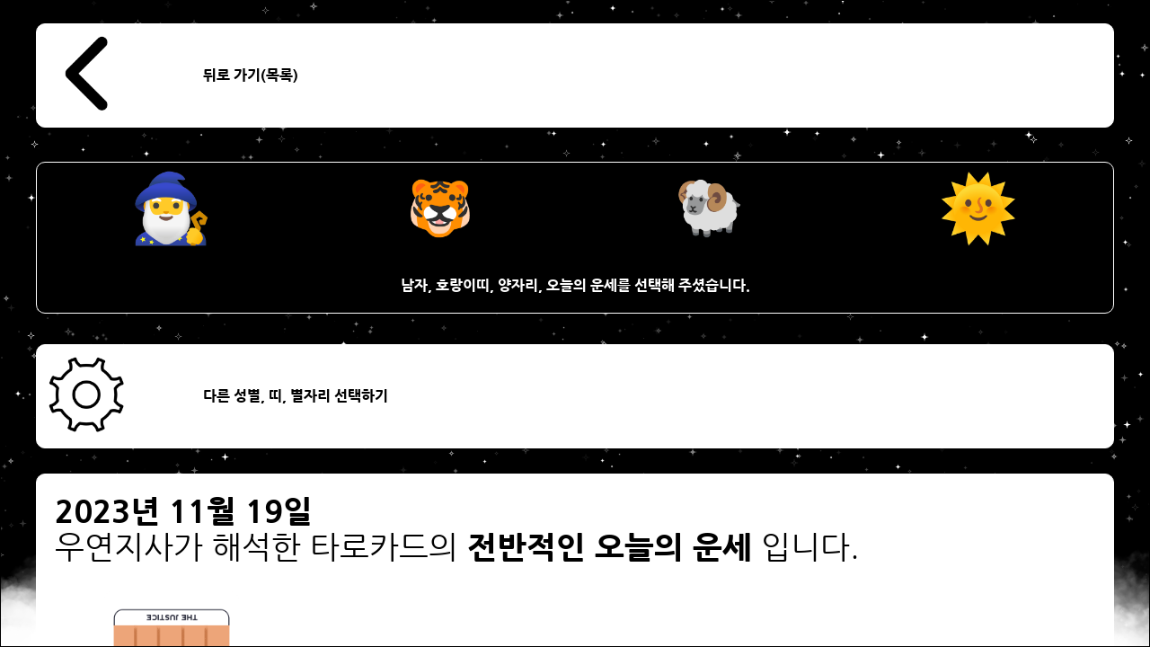

--- FILE ---
content_type: text/html;charset=UTF-8
request_url: https://wyjs.plait.me/main/3/8/22/814/fortune_view.do
body_size: 28347
content:















<!DOCTYPE html>
<html lang="ko">
<head>
<meta charset="UTF-8">
<meta http-equiv="X-UA-Compatible" content="IE=edge">


	
	
		<meta name="robots" content="all" >
	


<meta name="viewport" content="width=device-width,initial-scale=1.0,minimum-scale=1.0,maximum-scale=1.0,user-scalable=no" >


	
		<title>오늘의 운세 ⭐🌙 2023년11월19일 무료 띠별운세 별자리운세 타로카드운세 남자 호랑이띠 양자리 월간 연간 일간 주간</title>
		<meta property="og:title" content="오늘의 운세 ⭐🌙 2023년11월19일 무료 띠별운세 별자리운세 타로카드운세 남자 호랑이띠 양자리 월간 연간 일간 주간">
	
	



	
		<meta property="description" content="당신의오늘의운세는불만과정직하지못한요소에주의해야합니다.어떤일이든불만이생길수있으며,타인과의관계에서는정직함을지켜…용띠 띠별 연애 게자리 뱀띠 연간운세 ARIES CAPRICORN luck 월간운세 horoscope VI…">
		<meta name="description" content="당신의오늘의운세는불만과정직하지못한요소에주의해야합니다.어떤일이든불만이생길수있으며,타인과의관계에서는정직함을지켜…용띠 띠별 연애 게자리 뱀띠 연간운세 ARIES CAPRICORN luck 월간운세 horoscope VI…">
		<meta property="og:description" content="당신의오늘의운세는불만과정직하지못한요소에주의해야합니다.어떤일이든불만이생길수있으며,타인과의관계에서는정직함을지켜…용띠 띠별 연애 게자리 뱀띠 연간운세 ARIES CAPRICORN luck 월간운세 horoscope VI…">
	
	




	
		<meta property="og:url" content="https://wyjs.plait.me/main/3/8/22/814/fortune_view.do">
		<link rel="canonical" href="https://wyjs.plait.me/main/3/8/22/814/fortune_view.do">
		<link rel="alternate" hreflang="ko" href="https://wyjs.plait.me/main/3/8/22/814/fortune_view.do" >
	
	


<meta name="keyword" content="우연지사,운세,무료,오늘의운세,주간운세,월간운세,연간운세,타로카드,별자리운세,띠별운세,fortune,luck,TarotCard,Zodiac,horoscope">
<meta name="author" content="plait.me">
<link rel="stylesheet" type="text/css" href="/css/cmmn/font/NanumGothic.css?v=20260127">
<link rel="stylesheet" type="text/css" href="/css/cmmn/cmmn.css?v=20260127">

<link rel="shortcut icon" type="image/x-icon" href="https://wyjs.plait.me/img/cmmn/favicon.ico">
<link rel="icon" href="https://wyjs.plait.me/img/cmmn/favicon.ico">
<link rel="apple-touch-icon" href="https://wyjs.plait.me/img/cmmn/favicon.ico">
<link rel="apple-touch-icon-precomposed" href="https://wyjs.plait.me/img/cmmn/favicon.ico">

<meta property="og:type" content="website">

<meta property="og:image" content="https://wyjs.plait.me/wyjs_og_meta.jpg">
<meta name="naver-site-verification" content="a30cc6a309c4bc526cac9a0c08e5735c573ad13d" >
<meta name="msvalidate.01" content="45F17A9CC03976CAE640DCF3574165AB" >

	<script async src="https://pagead2.googlesyndication.com/pagead/js/adsbygoogle.js?client=ca-pub-7356057899038845" crossorigin="anonymous"></script>
	<script type="text/javascript" src="//t1.daumcdn.net/kas/static/ba.min.js" async></script>
	<style>
		/* 구글 애드센스 광고제한 */
		ins.adsbygoogle[data-ad-status="unfilled"] {
		    display: none !important;
		}
	</style>
	





<link rel="stylesheet" type="text/css" href="/css/main/fortune_view.css?v=20260127">
<link rel="stylesheet" type="text/css" href="/css/main/back_canvas.css?v=20260127">
</head>
<body>

<div style="display:none;">	
	<h1>오늘의 운세 ⭐🌙 2023년11월19일 무료 띠별운세 별자리운세 타로카드운세 남자 호랑이띠 양자리 월간 연간 일간 주간</h1>
	
	
		
			<h2>오늘의 운세</h2>
		
		
	
	<h3>성별 : 남자</h3>
	<h4>띠별운세 : 호랑이띠</h4>
	<h5>별자리운세 : 양자리</h5>
	<h6>
		
			
				2023년 11월 19일
			
			
		
	</h6>
</div>

<form id="move_date_choice" name="move_date_choice" method="POST" action="/main/date_choice.do" style="display:none">
	<input type="hidden" id="move_date_choice_gender" name="gender" value="3">
	<input type="hidden" id="move_date_choice_animal" name="animal" value="8">
	<input type="hidden" id="move_date_choice_star" name="star" value="22">
</form>

	<div id="canvas_back_div" class="canvas_back_div">
		<canvas id="canvas_back" class="canvas_back">
		</canvas>
	</div>
	<div id="main_background_div" class="main_background_div">
		<div id="main_background_in_div" class="main_background_in_div">
			<div class="choice_bottom_button_div">
				<table class="choice_bottom_button_div_out_table">
					<tr class="choice_bottom_button_div_out_tr">
						<td class="choice_bottom_button_div_out_td">
								<a href="javascript:void(0);" onclick="move_date_choice_action(null,null,null);" title="뒤로 가기(목록)">
									<div class="choice_bottom_button_div_in_div">
										<table class="choice_bottom_button_div_in_table">
											<tr class="choice_bottom_button_div_in_tr">
												<td class="choice_bottom_button_div_in_left_td">
													<img src="/img/main/button/black/left.png" class="choice_bottom_button_div_in_img" alt="뒤로 가기(목록)">	
												</td>
												<td class="choice_bottom_button_div_in_right_td">
													<b>뒤로 가기(목록)</b>
												</td>
											</tr>
										</table>
									</div>
								</a>
						</td>
					</tr>
					
				</table>
			</div>
			
			<div id="choice_result_div" class="choice_result_div">
				<table id="choice_fortune_table" class="choice_fortune_table">
					<tr id="choice_fortune_img_tr" class="choice_fortune_img_tr">
						<td id="choice_fortune_img_td_gender" class="choice_fortune_img_td">
							<div id="choice_fortune_img_div_gender" class="choice_fortune_img_div">
								<table id="choice_fortune_img_div_table_gender" class="choice_fortune_img_div_table">
									<tr id="choice_fortune_img_div_tr_gender" class="choice_fortune_img_div_tr">
										<td id="choice_fortune_img_div_td_gender" class="choice_fortune_img_div_td">
											<img src="/img/main/gender_icon/white/3.png" class="choice_fortune_img" alt="성별">
										</td>
									</tr>
								</table>
							</div>
							<div id="choice_fortune_img_div_animal" class="choice_fortune_img_div">
								<table id="choice_fortune_img_div_table_animal" class="choice_fortune_img_div_table">
									<tr id="choice_fortune_img_div_tr_animal" class="choice_fortune_img_div_tr">
										<td id="choice_fortune_img_div_td_animal" class="choice_fortune_img_div_td">
											<img src="/img/main/fortune_icon/white/8.png" class="choice_fortune_img" alt="띠">
										</td>
									</tr>
								</table>
							</div>
							<div id="choice_fortune_img_div_star" class="choice_fortune_img_div">
								<table id="choice_fortune_img_div_table_star" class="choice_fortune_img_div_table">
									<tr id="choice_fortune_img_div_tr_star" class="choice_fortune_img_div_tr">
										<td id="choice_fortune_img_div_td_star" class="choice_fortune_img_div_td">
											<img src="/img/main/fortune_icon/white/22.png" class="choice_fortune_img" alt="별자리">
										</td>
									</tr>
								</table>
							</div>
							<div id="choice_fortune_img_div_date" class="choice_fortune_img_div">
								<table id="choice_fortune_img_div_table_date" class="choice_fortune_img_div_table">
									<tr id="choice_fortune_img_div_tr_date" class="choice_fortune_img_div_tr">
										<td id="choice_fortune_img_div_td_date" class="choice_fortune_img_div_td">
											<img src="/img/main/button/white/123.png" class="choice_fortune_img" alt="운세">
										</td>
									</tr>
								</table>
							</div>
						</td>
					</tr>
					<tr id="choice_fortune_tr_result" class="choice_fortune_tr_result">
						<td id="choice_fortune_td_result" class="choice_fortune_td_result">
							<p style="padding:0px;">
								<b>
								남자, 호랑이띠, 양자리, 
									
										
											오늘의 운세를 선택해 주셨습니다.
										
										
									
								</b>
							</p>
							<p style="padding:0px; display:none;">
								
									
										2023년 11월 19일
										, 오늘의 운세 ,
									
									
								
								 성별 : 남자 , 띠별운세 : 호랑이띠, 별자리운세 : 양자리
							</p>
						</td>
					</tr>
				</table>
			</div>
			
			
			
			
					<div class="choice_bottom_button_div">
						<table class="choice_bottom_button_div_out_table">
							<tr class="choice_bottom_button_div_out_tr">
								<td class="choice_bottom_button_div_out_td">
										<a href="/main/fortune_choice.do" title="다른 성별, 띠, 별자리 선택하기">
											<div class="choice_bottom_button_div_in_div">
												<table class="choice_bottom_button_div_in_table">
													<tr class="choice_bottom_button_div_in_tr">
														<td class="choice_bottom_button_div_in_left_td">
															<img src="/img/main/button/black/set.png" class="choice_bottom_button_div_in_img" alt="다른 성별, 띠, 별자리 선택하기">	
														</td>
														<td class="choice_bottom_button_div_in_right_td">
															<b>다른 성별, 띠, 별자리 선택하기</b>
														</td>
													</tr>
												</table>
											</div>
										</a>
								</td>
							</tr>
						</table>
					</div>
			
			
			
									<div style="text-align:center; margin: 5px 0px 5px 0px;">
										<ins class="adsbygoogle"
										     style="display:block"
										     data-ad-client="ca-pub-7356057899038845"
										     data-ad-slot="6366385227"
										     data-ad-format="auto"
										     data-full-width-responsive="true"></ins>
										<script>
										     (adsbygoogle = window.adsbygoogle || []).push({});
										</script>
									</div>
			
			
			
			
			
				
				
				<div class="tarot_card_title_div">
					<table class="tarot_card_title_table">
					
						<tr class="tarot_card_content_tr">
							<td class="tarot_card_content_td" colspan="2" style="font-size: 35px;">		
									<b>
									
											
												2023년 11월 19일
											
											
									
									</b><br>
						
						
									우연지사가 해석한 타로카드의 
									<b>
									
										
											전반적인 오늘의 운세
										
										
									
									</b>
									입니다.</b>
							</td>
						</tr>
					
					
							
							
									
										
										
											
										
									
									
									
								
									<tr class="tarot_card_title_tr">
										<td class="tarot_card_title_td_left">
											<img src="/img/main/tarot/back/11.png" class="tarot_card_title_img" alt="justice">	
										</td>
										<td class="tarot_card_title_td_right">
											<p style="padding:0px;">
												<b>카드명 : justice</b><br>
												<b>카드방향 : </b>
													
														
														
															역방향
														
													
													<br><br>
													<b>카드 Keyword(의미) : </b> 귀찮음, 불공평, 불만, 불평등, 실망, 잘못된 판단, 정직하지 못한, 착오
			
											</p>
										</td>
									</tr>
							
							
							
							
							
							
						
						<tr class="tarot_card_content_tr">
							<td class="tarot_card_content_td" colspan="2">
								<p style="padding:0px;">
									<span>남자, 호랑이띠, 양자리의 
									<b>
									
										
											전반적인 오늘의 운세는
										
										
									
									</b>
									</span>
									<br>
									<br>
									당신의 오늘의 운세는 불만과 정직하지 못한 요소에 주의해야 합니다.<br><br> 어떤 일이든 불만이 생길 수 있으며, 타인과의 관계에서는 정직함을 지켜야 합니다.<br><br> 솔직한 대화와 과장하지 않는 태도가 중요합니다.<br><br> 감정을 조절하고 상황을 올바르게 판단해야 합니다.<br><br> 신뢰와 솔직함을 바탕으로 행동하며, 불만을 해소하기 위해 노력하세요.<br><br>
								</p>
							</td>
						</tr>
					</table>
				</div>
				
				
					<div class="tarot_card_explain_div">
						<table class="tarot_card_explain_table">
							<tr class="tarot_card_explain_tr">
								<td class="tarot_card_explain_td">
									<p style="padding:0px;">
									타로카드는 점술가(점성술사)에 따라 의미에 대한 해석이 달라질 수 있습니다.
									 우연지사의 해석은 카드에 대한 해석의 일부분일 뿐입니다.
									우연지사의 해석이 공감되는 부분이 없거나 이해가 어렵다면 카드의 의미를 확인하고 자신의 상황에 맞게 다시 해석해보세요.
									</p>
								</td>
							</tr>
						</table>
					</div>
				
				
			
			
			<div id="choice_date_div_top" class="choice_div">
				<table id="choice_date_out_table_top" class="choice_out_table">
					<tr id="choice_date_out_tr_top" class="choice_out_tr">
						<td id="choice_date_out_td_top" class="choice_out_td">
								
									
										<a href="/main/3/8/22/1730/fortune_view.do" title="오늘의 운세">
											<div class="choice_in_div">
												<table class="choice_in_table">
													<tr class="choice_in_tr">
														<td class="choice_in_left_td">
															<img src="/img/main/button/white/123.png" class="choice_in_img" alt="오늘의 운세">	
														</td>
														<td class="choice_in_right_td">
														
															
																
																	<b>오늘의 운세</b>&nbsp;
																
																
															
														
															
															
																
																	2026년 01월 28일
																
																
															
															 바로가기
														</td>
													</tr>
												</table>
											</div>
										</a>
									
								
									
										<a href="/main/3/8/22/1729/fortune_view.do" title="주간 운세">
											<div class="choice_in_div">
												<table class="choice_in_table">
													<tr class="choice_in_tr">
														<td class="choice_in_left_td">
															<img src="/img/main/button/white/124.png" class="choice_in_img" alt="주간 운세">	
														</td>
														<td class="choice_in_right_td">
														
															
																
																
																	<b>주간운세</b>&nbsp;
																
															
														
															
															
																
																
																	2026년 02월 02일 ~ 2026년 02월 08일
																
															
															 바로가기
														</td>
													</tr>
												</table>
											</div>
										</a>
									
								
									
										<a href="/main/3/8/22/1721/fortune_view.do" title="주간 운세">
											<div class="choice_in_div">
												<table class="choice_in_table">
													<tr class="choice_in_tr">
														<td class="choice_in_left_td">
															<img src="/img/main/button/white/124.png" class="choice_in_img" alt="주간 운세">	
														</td>
														<td class="choice_in_right_td">
														
															
																
																
																	<b>주간운세</b>&nbsp;
																
															
														
															
															
																
																
																	2026년 01월 26일 ~ 2026년 02월 01일
																
															
															 바로가기
														</td>
													</tr>
												</table>
											</div>
										</a>
									
								
								
								<a href="/main/random_youtube_shots.do" title="유튜브에서 지금부터 일어날 당신의 운세를 확인하세요!" target="_blank">
									<div class="choice_in_div">
										<table class="choice_in_table">
											<tr class="choice_in_tr">
												<td class="choice_in_banner_td">
													<img src="/img/main/button/쇼츠배너버튼.png" class="choice_in_banner_img" alt="유튜브에서 지금부터 일어날 당신의 운세를 확인하세요!" style="max-width:728px;">	
												</td>
											</tr>
										</table>
									</div>
								</a>
								<!-- 
								
									<div class="video-container">
										<iframe src="https://www.youtube.com/embed/SVOhgMglw1g" 
												title="YouTube video player" frameborder="0" allow="accelerometer; autoplay; clipboard-write; encrypted-media; gyroscope; picture-in-picture; web-share" 
												allowfullscreen>
										</iframe>
									</div>
								
								-->
						</td>
					</tr>
				</table>
			</div>
			<div id="moon_list_div" class="moon_list_div">
				<table class="moon_list_table">
					<tr class="moon_list_title_img_tr">
						<td class="moon_list_title_img_td">
							<img src="/img/main/moon/title/146.png" class="moon_list_title_img" style="max-width:330px;" alt="상현달">
						</td>
					</tr>
					<tr class="moon_list_title_content_tr">
						<td class="moon_list_title_content_td">
							<p style="padding:0px;">
								<b>2026년 01월 27일 기준 월력과 운세에 미치는 달(Moon)의 영향력입니다.</b><br><br>
								<b>상태 : </b> 상현달(FIRST_QUARTER)<br>
								<b>위상 : </b> 55%<br>
								
								
								
								
								
								
								
								
								
								
									
											<br>
											<b>2026년 01월 27일 기준</b> 달의 영향력은 미비합니다.<br><br>
											<b>기준일로부터 5일 후</b> 운세에 미치는 달(Moon)의 영향력이 커질 수 있습니다.<br>
									
									
								
							</p>
						</td>
					</tr>
					<tr class="moon_list_out_tr">
						<td class="moon_list_out_td">
							
							<div id="moon_list_out_button_div" class="moon_list_out_button_div" onclick="moon_list_out_button_div_on_off(this)">
								월력 리스트 보기
							</div>
						</td>
					</tr>
				</table>
			</div>
			
			<div class="star_check_div">
				<table class="star_check_table">
					<tr class="star_check_img_tr">
						<td class="star_check_img_td">
							<img src="/img/main/fortune_icon/white/22.png" class="star_check_img" style="max-width:330px;" alt="양">
						</td>
					</tr>
					<tr class="star_check_content_tr">
						<td class="star_check_content_td">
							<p style="padding:0px;">
								<b>2026년 01월 27일 기준 양(aries) 자리의 탄생 주기가 미치는 운세의 영향력입니다.</b><br><br>
								
									
										양(aries) 자리의 돌아오는 탄생 주기가 미치는 운세의 영향력은 기준일로부터 53일 후에 커질 수 있습니다.<br>
									
									
								
								
							</p>	
						</td>
					</tr>
				</table>
			</div>
			
			<div class="animal_check_div">
				<table class="animal_check_table">
					<tr class="animal_check_img_tr">
						<td class="animal_check_img_td">
							<img src="/img/main/fortune_icon/white/8.png" class="animal_check_img" style="max-width:330px;" alt="호랑이">
						</td>
					</tr>
					<tr class="animal_check_content_tr">
						<td class="animal_check_content_td">
							<p style="padding:0px;">
								<b>2026년 기준 호랑이(tiger)띠의 탄생 주기가 미치는 운세의 영향력입니다.</b><br><br>
								
								
								
									
									
									
									
										2026년을 기준으로 호랑이(tiger)띠의 <b>다음 삼재는 2028년, 2029년, 2030년</b> 입니다.<br> 
									
								
								
								
								
								
									<br><b>1938년생, 1998년생은</b> 아홉수로 인한 영향을 받을 수 있습니다. 별것 아니라고 생각했던 것들이 실상은 감당하기 어려운 일로 다가오게 될 확률이 높습니다.<br>
								
								
								
							</p>
						</td>
					</tr>
				</table>
			</div>
			<div id="choice_date_div" class="choice_div">
				<table id="choice_date_out_table" class="choice_out_table">
					<tr id="choice_date_out_tr" class="choice_out_tr">
						<td id="choice_date_out_td" class="choice_out_td">
								
									
										<a href="/main/3/8/22/1730/fortune_view.do" title="오늘의 운세">
											<div class="choice_in_div">
												<table class="choice_in_table">
													<tr class="choice_in_tr">
														<td class="choice_in_left_td">
															<img src="/img/main/button/white/123.png" class="choice_in_img" alt="오늘의 운세">	
														</td>
														<td class="choice_in_right_td">
															
																
																	<b>오늘의 운세</b>&nbsp;
																
																
															
															
																
																	2026년 01월 28일
																
																
															
															 바로가기
														</td>
													</tr>
												</table>
											</div>
										</a>
									
								
									
										<a href="/main/3/8/22/1729/fortune_view.do" title="주간 운세">
											<div class="choice_in_div">
												<table class="choice_in_table">
													<tr class="choice_in_tr">
														<td class="choice_in_left_td">
															<img src="/img/main/button/white/124.png" class="choice_in_img" alt="주간 운세">	
														</td>
														<td class="choice_in_right_td">
															
																
																
																	<b>주간운세</b>&nbsp;
																
															
															
																
																
																	2026년 02월 02일 ~ 2026년 02월 08일
																
															
															 바로가기
														</td>
													</tr>
												</table>
											</div>
										</a>
									
								
									
										<a href="/main/3/8/22/1721/fortune_view.do" title="주간 운세">
											<div class="choice_in_div">
												<table class="choice_in_table">
													<tr class="choice_in_tr">
														<td class="choice_in_left_td">
															<img src="/img/main/button/white/124.png" class="choice_in_img" alt="주간 운세">	
														</td>
														<td class="choice_in_right_td">
															
																
																
																	<b>주간운세</b>&nbsp;
																
															
															
																
																
																	2026년 01월 26일 ~ 2026년 02월 01일
																
															
															 바로가기
														</td>
													</tr>
												</table>
											</div>
										</a>
									
								
						</td>
					</tr>
				</table>
			</div>
			<div id="choice_bottom_button_div" class="choice_bottom_button_div">
				<table class="choice_bottom_button_div_out_table">
					<tr class="choice_bottom_button_div_out_tr">
						<td class="choice_bottom_button_div_out_td">
								<a href="/main/shuffle_choice.do" title="카드 직접 선택 하기">
									<div class="choice_bottom_button_div_in_div">
										<table class="choice_bottom_button_div_in_table">
											<tr class="choice_bottom_button_div_in_tr">
												<td class="choice_bottom_button_div_in_left_td">
													<img src="/img/main/button/black/tarot.png" class="choice_bottom_button_div_in_img" alt="카드 직접 선택 하기">	
												</td>
												<td class="choice_bottom_button_div_in_right_td">
													<b>카드 직접 선택 하기</b>
												</td>
											</tr>
										</table>
									</div>
								</a>
						</td>
					</tr>
					<tr class="choice_bottom_button_div_out_tr">
						<td class="choice_bottom_button_div_out_td">
								<a href="javascript:void(0);" onclick="move_date_choice_action(null,null,null);" title="뒤로 가기(목록)">
									<div class="choice_bottom_button_div_in_div">
										<table class="choice_bottom_button_div_in_table">
											<tr class="choice_bottom_button_div_in_tr">
												<td class="choice_bottom_button_div_in_left_td">
													<img src="/img/main/button/black/left.png" class="choice_bottom_button_div_in_img" alt="뒤로 가기(목록)">	
												</td>
												<td class="choice_bottom_button_div_in_right_td">
													<b>뒤로 가기(목록)</b>
												</td>
											</tr>
										</table>
									</div>
								</a>
						</td>
					</tr>
					<tr class="choice_bottom_button_div_out_tr">
						<td class="choice_bottom_button_div_out_td">
								<a href="/main/fortune_choice.do" title="다른 성별, 띠, 별자리 선택하기">
									<div class="choice_bottom_button_div_in_div">
										<table class="choice_bottom_button_div_in_table">
											<tr class="choice_bottom_button_div_in_tr">
												<td class="choice_bottom_button_div_in_left_td">
													<img src="/img/main/button/black/set.png" class="choice_bottom_button_div_in_img" alt="다른 성별, 띠, 별자리 선택하기">	
												</td>
												<td class="choice_bottom_button_div_in_right_td">
													<b>다른 성별, 띠, 별자리 선택하기</b>
												</td>
											</tr>
										</table>
									</div>
								</a>
						</td>
					</tr>
					<tr class="choice_bottom_button_div_out_tr">
						<td class="choice_bottom_button_div_out_td">
								<a href="/" title="처음화면으로">
									<div class="choice_bottom_button_div_in_div">
										<table class="choice_bottom_button_div_in_table">
											<tr class="choice_bottom_button_div_in_tr">
												<td class="choice_bottom_button_div_in_left_td">
													<img src="/img/main/button/black/home.png" class="choice_bottom_button_div_in_img" alt="처음화면으로">	
												</td>
												<td class="choice_bottom_button_div_in_right_td">
													<b>처음화면으로</b>
												</td>
											</tr>
										</table>
									</div>
								</a>
						</td>
					</tr>
				</table>
			</div>
			
				<!-- new 우연지사 멀티플렉스 -->
				<ins class="adsbygoogle"
				     style="display:block"
				     data-ad-format="autorelaxed"
				     data-ad-client="ca-pub-7356057899038845"
				     data-ad-slot="9690328192"></ins>
				<script>
				     (adsbygoogle = window.adsbygoogle || []).push({});
				</script>
			
		</div>		
	</div>
	


<script src="/js/cmmn/jquery-3.6.3.min.js"></script>
<script src="/js/cmmn/cmmn.js"></script>

<!-- Global site tag (gtag.js) - Google Analytics -->
<script async src="https://www.googletagmanager.com/gtag/js?id=UA-130180214-1"></script>
<script>
  window.dataLayer = window.dataLayer || [];
  function gtag(){dataLayer.push(arguments);}
  gtag('js', new Date());

  gtag('config', 'UA-130180214-1');
</script>

<!-- NAVER Analytics -->
<script src="//wcs.naver.net/wcslog.js"></script>
<script>
if(!wcs_add) var wcs_add = {};
wcs_add["wa"] = "fe70a009e29820";
wcs_do();
</script>
	<script src="/js/main/main.js?v=20260127"></script>
	<script src="/js/main/fortune_view.js?v=20260127"></script>
	<script src="/js/main/back_canvas.js?v=20260127"></script>
	<script>
	$( document ).ready(function() {
		
		main_design_thema = "star_white";
		
		if(main_design_thema_color_array_target_choice()){
			back_canvas_size_onchange();
			$( window ).resize(function(){
				back_canvas_size_settime_set();
			});
		}
	
	});
	</script>
</body>
</html>

--- FILE ---
content_type: text/html; charset=utf-8
request_url: https://www.google.com/recaptcha/api2/aframe
body_size: 267
content:
<!DOCTYPE HTML><html><head><meta http-equiv="content-type" content="text/html; charset=UTF-8"></head><body><script nonce="e81p2vcXLVpRUhj30v72BQ">/** Anti-fraud and anti-abuse applications only. See google.com/recaptcha */ try{var clients={'sodar':'https://pagead2.googlesyndication.com/pagead/sodar?'};window.addEventListener("message",function(a){try{if(a.source===window.parent){var b=JSON.parse(a.data);var c=clients[b['id']];if(c){var d=document.createElement('img');d.src=c+b['params']+'&rc='+(localStorage.getItem("rc::a")?sessionStorage.getItem("rc::b"):"");window.document.body.appendChild(d);sessionStorage.setItem("rc::e",parseInt(sessionStorage.getItem("rc::e")||0)+1);localStorage.setItem("rc::h",'1769514052892');}}}catch(b){}});window.parent.postMessage("_grecaptcha_ready", "*");}catch(b){}</script></body></html>

--- FILE ---
content_type: application/javascript
request_url: https://wyjs.plait.me/js/main/fortune_view.js?v=20260127
body_size: 7804
content:
var fortune_choice_gender_record_code = null;
var fortune_choice_animal_record_code = null;
var fortune_choice_star_record_code = null;

//상단 버튼 클릭시
function click_fortune_choice_button(object){
	
	var object_id = null;
	var object_name = null;
	
	try{
		object = $(object);
		
		object_id = object.attr("id");
		
		object_name = object.attr("name");
		
		if(!object_id){
			throw new Error("object_id is null");
		}
		
		if(!object_name){
			throw new Error("object_name is null");
		}
		
		object = $("div[name='"+ object_name +"']");
		
		if(!object
			|| object.length <= 0){
			throw new Error("object_name is false");
		}
		
		object.attr("class","choice_button_div");
		
		object = object = $("div[name='"+ object_name +"'][id='"+ object_id +"']");
		
		if(!object
			|| object.length <= 0){
			throw new Error("object_id is false");
		}
		
		object.attr("class","choice_button_div choice_box_shadow");
	
		change_fortune_choice_div(object_id);
		
	}catch(e){
		alert(e);
		console.log(e);
	}finally{
		object_id = null;
		object = null;
		object_name = null;
	}
	
}

//버튼클릭으로 인한 탭 변환
function change_fortune_choice_div(object_id){
	var object_name = null;
	
	try{
		
		if(!object_id){
			throw new Error("object_id is null");
		}
		
		object_name = "choice_div";
		
		object = $("div[name='"+ object_name +"']");
		
		if(!object
			|| object.length <= 0){
			throw new Error("object_name is false");
		}
		
		object.css("display","none");
		
		if(object_id.indexOf("gender") >= 0){
			object_id = "choice_gender_div";
		}else if(object_id.indexOf("animal") >= 0){
			object_id = "choice_animal_div";
		}else if(object_id.indexOf("star") >= 0){
			object_id = "choice_star_div";
		}else{
			throw new Error("object_id is false");
		}
		
		object = $("div[name='"+ object_name +"'][id='" + object_id + "']");
		object.css("display","");
		
		change_fortune_choice_div_scroll(object_name, object_id);
		
	}catch(e){
		alert(e);
		console.log(e);
	}finally{
		object = null;
		object_name = null;
		object_id = null;
	}
}

//탭변환시 스크롤 이동
function change_fortune_choice_div_scroll(object_name, object_id){

	var object_main_div = null;
	var object = null;
	var choice_object_name = null;
	var choice_object_id = null;
	var choice_object = null;

	try{
	
		if(!object_name){
			throw new Error("object_name is false");
		}
		
		if(!object_id){
			throw new Error("object_id is false");
		}
		
		if(object_id.indexOf("gender") >= 0){
			
			if(fortune_choice_gender_record_code){
				choice_object_name = "choice_gender_in_div";
				choice_object_id = choice_object_name + fortune_choice_gender_record_code;
			}
			
		}else if(object_id.indexOf("animal") >= 0){
			if(fortune_choice_animal_record_code){
				choice_object_name = "choice_animal_in_div";
				choice_object_id = choice_object_name + fortune_choice_animal_record_code;
			}
		}else if(object_id.indexOf("star") >= 0){
			if(fortune_choice_star_record_code){
				choice_object_name = "choice_star_in_div";
				choice_object_id = choice_object_name + fortune_choice_star_record_code;
			}
		}else{
			throw new Error("object_id is false");
		}
		
		object = $("div[name='"+ object_name +"'][id='" + object_id + "']");
		
		object_main_div = $("div[id='main_background_div']");
		object_main_div.scrollTop(0);
		
		if(choice_object_name
			&& choice_object_id){
			choice_object = $("div[id='"+ choice_object_id +"'][name='"+ choice_object_name +"']");
			if(choice_object
				&& choice_object.length >= 1){
				object = choice_object;
			}
		}
		
		object_main_div = $("div[id='main_background_div']");
		object_main_div.scrollTop(0);
		
		object_main_div.stop().animate( { scrollTop : object.offset().top }, 100);
	
	}catch(e){
		alert(e);
		console.log(e);	
	}finally{
	
		object_name = null;
		object_id = null;
		object_main_div = null;
		object = null;
		choice_object_name = null;
		choice_object_id = null;
		choice_object = null;
	
	}

}


// 레이어 내부 선택시
function click_fortune_choice_in_div(code, next_yn){

	var object = null;
	var object_form = null;

	try{
		
		if(!code){
			return;
		}
		
		object_form = $("form[id='move_date_choice'][name='move_date_choice']");
		
		object = $("div[name='choice_gender_in_div'][id='choice_gender_in_div"+ code +"']");
		
		if(object
			&& object.length >= 1){
			object = $("div[name='choice_gender_in_div']");
			object.attr("class","choice_in_div");
			object = $("div[name='choice_gender_in_div'][id='choice_gender_in_div"+ code +"']");
			object.attr("class","choice_in_div choice_box_shadow");
			
			fortune_choice_gender_record_code = null;
			fortune_choice_gender_record_code = code;
			
			object_form.find("input[type='hidden'][id='move_date_choice_gender'][name='gender']").val(code);
			
			if(next_yn){
				setTimeout(function(){move_date_choice_action();}, 100);
			}
			
			return;
		}
		
		object = null;
		object = $("div[name='choice_animal_in_div'][id='choice_animal_in_div"+ code +"']");
		
		if(object
			&& object.length >= 1){
			object = $("div[name='choice_animal_in_div']");
			object.attr("class","choice_in_div");
			object = $("div[name='choice_animal_in_div'][id='choice_animal_in_div"+ code +"']");
			object.attr("class","choice_in_div choice_box_shadow");
			
			fortune_choice_animal_record_code = null;
			fortune_choice_animal_record_code = code;
			
			object_form.find("input[type='hidden'][id='move_date_choice_animal'][name='animal']").val(code);
			
			if(next_yn){
				setTimeout(function(){move_date_choice_action();}, 100);
			}
			
			return;
		}
		
		object = null;
		object = $("div[name='choice_star_in_div'][id='choice_star_in_div"+ code +"']");
		
		if(object
			&& object.length >= 1){
			object = $("div[name='choice_star_in_div']");
			object.attr("class","choice_in_div");
			object = $("div[name='choice_star_in_div'][id='choice_star_in_div"+ code +"']");
			object.attr("class","choice_in_div choice_box_shadow");
			
			fortune_choice_star_record_code = null;
			fortune_choice_star_record_code = code;
			
			object_form.find("input[type='hidden'][id='move_date_choice_star'][name='star']").val(code);
			
			if(next_yn){
				setTimeout(function(){move_date_choice_action();}, 100);
			}
			
			return;
		}
		
		throw new Error("code is false2");
		
	}catch(e){
		alert(e);
		console.log(e);
	}finally{
		code = null;
		object = null;
	}
}

//달 리스트 펼치고 닫기
function moon_list_out_button_div_on_off(b_object){

	var display = null;
	var d_object = null;
	var object_main_div = null;
	var object_moon_div = null;

	try{

		d_object = $("div[id='moon_list_in_div']");
		
		if(!d_object
			|| d_object.length <= 0){
			alert("월력 리스트 보기는 일간운세일 경우 제공하지 않습니다.");
			return;
		}
		
		display = d_object.css("display");
		
		b_object = $(b_object);
		
		if(!display
			|| display != "none"){
			d_object.css("display","none");
			b_object.html("월력 리스트 보기");
			
			object_moon_div = $("div[id='moon_list_div']");
		
			object_main_div = $("div[id='main_background_div']");
			object_main_div.scrollTop(0);
			object_main_div.stop().animate( { scrollTop : object_moon_div.offset().top }, 100);
			
			
			
		}else{
			d_object.css("display","");
			b_object.html("월력 리스트 닫기");
		}
		
		return;
		
	}catch(e){
		alert(e);
		console.log(e);
	}finally{
		display = null;
		d_object = null;
		object_main_div = null;
		object_moon_div = null;
		b_object = null;
	}
}